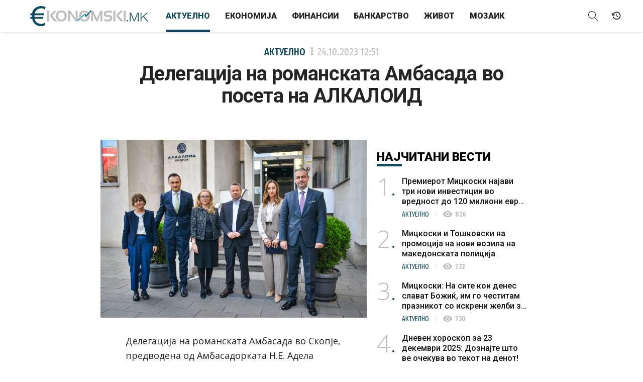

--- FILE ---
content_type: text/html; charset=UTF-8
request_url: https://ekonomski.mk/delegacija-na-romanskata-ambasada-vo-poseta-na-alkaloid/
body_size: 14991
content:
<!DOCTYPE html>
<html lang="mk-MK">
<head>

    <meta charset="UTF-8" />
    <meta name="viewport" content="width=device-width, initial-scale=1.0">
    <meta name="description" content="Економија / Бизнис / Финансии / Банкарство" />
    
<meta property="fb:pages" content="257933180977917" />
	<!-- Meta for IE support -->
    <meta http-equiv="X-UA-Compatible" content="IE=edge">
	
	<meta name='robots' content='index, follow, max-image-preview:large, max-snippet:-1, max-video-preview:-1' />

	<!-- This site is optimized with the Yoast SEO plugin v21.6 - https://yoast.com/wordpress/plugins/seo/ -->
	<title>Делегација на романската Амбасада во посета на АЛКАЛОИД - Ekonomski.mk</title>
	<link rel="canonical" href="https://ekonomski.mk/delegacija-na-romanskata-ambasada-vo-poseta-na-alkaloid/" />
	<meta property="og:locale" content="mk_MK" />
	<meta property="og:type" content="article" />
	<meta property="og:title" content="Делегација на романската Амбасада во посета на АЛКАЛОИД - Ekonomski.mk" />
	<meta property="og:description" content="Делегација на романската Амбасада во Скопје, предводена од Aмбасадорката Н.Е. Адела Моника Аксинте, оствари работна посета на АЛКАЛОИДАД Скопје. Во своето воведно обраќање од официјалниот дел на средбата, Генералниот директор и Претседател на УО, г. Живко Мукаетов, ги претстави компанијата, нејзината основна дејност, производствените капацитети и програма, постигнатите резултати од работењето, како и континуираните вложувања [&hellip;]" />
	<meta property="og:url" content="https://ekonomski.mk/delegacija-na-romanskata-ambasada-vo-poseta-na-alkaloid/" />
	<meta property="og:site_name" content="Ekonomski.mk" />
	<meta property="article:publisher" content="https://www.facebook.com/ekonomski.mk/" />
	<meta property="article:published_time" content="2023-10-24T10:51:58+00:00" />
	<meta property="og:image" content="https://ekonomski.mk/wp-content/uploads/2023/10/1157211.jpg" />
	<meta property="og:image:width" content="1920" />
	<meta property="og:image:height" content="1281" />
	<meta property="og:image:type" content="image/jpeg" />
	<meta name="author" content="ekonomist" />
	<meta name="twitter:card" content="summary_large_image" />
	<script type="application/ld+json" class="yoast-schema-graph">{"@context":"https://schema.org","@graph":[{"@type":"WebPage","@id":"https://ekonomski.mk/delegacija-na-romanskata-ambasada-vo-poseta-na-alkaloid/","url":"https://ekonomski.mk/delegacija-na-romanskata-ambasada-vo-poseta-na-alkaloid/","name":"Делегација на романската Амбасада во посета на АЛКАЛОИД - Ekonomski.mk","isPartOf":{"@id":"https://ekonomski.mk/#website"},"primaryImageOfPage":{"@id":"https://ekonomski.mk/delegacija-na-romanskata-ambasada-vo-poseta-na-alkaloid/#primaryimage"},"image":{"@id":"https://ekonomski.mk/delegacija-na-romanskata-ambasada-vo-poseta-na-alkaloid/#primaryimage"},"thumbnailUrl":"https://ekonomski.mk/wp-content/uploads/2023/10/1157211.jpg","datePublished":"2023-10-24T10:51:58+00:00","dateModified":"2023-10-24T10:51:58+00:00","author":{"@id":"https://ekonomski.mk/#/schema/person/fc8115d21e3bf5418b1fb5b1d245e15c"},"breadcrumb":{"@id":"https://ekonomski.mk/delegacija-na-romanskata-ambasada-vo-poseta-na-alkaloid/#breadcrumb"},"inLanguage":"mk-MK","potentialAction":[{"@type":"ReadAction","target":["https://ekonomski.mk/delegacija-na-romanskata-ambasada-vo-poseta-na-alkaloid/"]}]},{"@type":"ImageObject","inLanguage":"mk-MK","@id":"https://ekonomski.mk/delegacija-na-romanskata-ambasada-vo-poseta-na-alkaloid/#primaryimage","url":"https://ekonomski.mk/wp-content/uploads/2023/10/1157211.jpg","contentUrl":"https://ekonomski.mk/wp-content/uploads/2023/10/1157211.jpg","width":1920,"height":1281},{"@type":"BreadcrumbList","@id":"https://ekonomski.mk/delegacija-na-romanskata-ambasada-vo-poseta-na-alkaloid/#breadcrumb","itemListElement":[{"@type":"ListItem","position":1,"name":"Home","item":"https://ekonomski.mk/"},{"@type":"ListItem","position":2,"name":"Делегација на романската Амбасада во посета на АЛКАЛОИД"}]},{"@type":"WebSite","@id":"https://ekonomski.mk/#website","url":"https://ekonomski.mk/","name":"Ekonomski.mk","description":"Економија / Бизнис / Финансии / Банкарство","potentialAction":[{"@type":"SearchAction","target":{"@type":"EntryPoint","urlTemplate":"https://ekonomski.mk/?s={search_term_string}"},"query-input":"required name=search_term_string"}],"inLanguage":"mk-MK"},{"@type":"Person","@id":"https://ekonomski.mk/#/schema/person/fc8115d21e3bf5418b1fb5b1d245e15c","name":"ekonomist","image":{"@type":"ImageObject","inLanguage":"mk-MK","@id":"https://ekonomski.mk/#/schema/person/image/","url":"https://secure.gravatar.com/avatar/3e76c1b04306627cf690f5061a800d41?s=96&d=mm&r=g","contentUrl":"https://secure.gravatar.com/avatar/3e76c1b04306627cf690f5061a800d41?s=96&d=mm&r=g","caption":"ekonomist"},"url":"https://ekonomski.mk/author/ekonomist/"}]}</script>
	<!-- / Yoast SEO plugin. -->


<link rel='dns-prefetch' href='//fonts.googleapis.com' />
<link rel="alternate" type="application/rss+xml" title="Ekonomski.mk &raquo; Фид" href="https://ekonomski.mk/feed/" />
<link rel="alternate" type="application/rss+xml" title="Ekonomski.mk &raquo; фидови за коментари" href="https://ekonomski.mk/comments/feed/" />
<link rel="alternate" type="application/rss+xml" title="Ekonomski.mk &raquo; Делегација на романската Амбасада во посета на АЛКАЛОИД фидови за коментари" href="https://ekonomski.mk/delegacija-na-romanskata-ambasada-vo-poseta-na-alkaloid/feed/" />
<meta property="fb:app_id" content="481527671900662"/><meta property="fb:admins" content="602349694"/><meta property="og:title" content="Делегација на романската Амбасада во посета на АЛКАЛОИД"/><meta property="og:type" content="article"/><meta property="og:url" content="https://ekonomski.mk/delegacija-na-romanskata-ambasada-vo-poseta-na-alkaloid/"/><meta property="og:site_name" content="Lider.mk"/><meta property="og:description" content="Делегација на романската Амбасада во посета на АЛКАЛОИД"/><meta property="og:image" content="https://ekonomski.mk/wp-content/uploads/2023/10/1157211-640x427.jpg"/>
	<script type="text/javascript">
/* <![CDATA[ */
window._wpemojiSettings = {"baseUrl":"https:\/\/s.w.org\/images\/core\/emoji\/14.0.0\/72x72\/","ext":".png","svgUrl":"https:\/\/s.w.org\/images\/core\/emoji\/14.0.0\/svg\/","svgExt":".svg","source":{"concatemoji":"https:\/\/ekonomski.mk\/wp-includes\/js\/wp-emoji-release.min.js?ver=6.4.7"}};
/*! This file is auto-generated */
!function(i,n){var o,s,e;function c(e){try{var t={supportTests:e,timestamp:(new Date).valueOf()};sessionStorage.setItem(o,JSON.stringify(t))}catch(e){}}function p(e,t,n){e.clearRect(0,0,e.canvas.width,e.canvas.height),e.fillText(t,0,0);var t=new Uint32Array(e.getImageData(0,0,e.canvas.width,e.canvas.height).data),r=(e.clearRect(0,0,e.canvas.width,e.canvas.height),e.fillText(n,0,0),new Uint32Array(e.getImageData(0,0,e.canvas.width,e.canvas.height).data));return t.every(function(e,t){return e===r[t]})}function u(e,t,n){switch(t){case"flag":return n(e,"\ud83c\udff3\ufe0f\u200d\u26a7\ufe0f","\ud83c\udff3\ufe0f\u200b\u26a7\ufe0f")?!1:!n(e,"\ud83c\uddfa\ud83c\uddf3","\ud83c\uddfa\u200b\ud83c\uddf3")&&!n(e,"\ud83c\udff4\udb40\udc67\udb40\udc62\udb40\udc65\udb40\udc6e\udb40\udc67\udb40\udc7f","\ud83c\udff4\u200b\udb40\udc67\u200b\udb40\udc62\u200b\udb40\udc65\u200b\udb40\udc6e\u200b\udb40\udc67\u200b\udb40\udc7f");case"emoji":return!n(e,"\ud83e\udef1\ud83c\udffb\u200d\ud83e\udef2\ud83c\udfff","\ud83e\udef1\ud83c\udffb\u200b\ud83e\udef2\ud83c\udfff")}return!1}function f(e,t,n){var r="undefined"!=typeof WorkerGlobalScope&&self instanceof WorkerGlobalScope?new OffscreenCanvas(300,150):i.createElement("canvas"),a=r.getContext("2d",{willReadFrequently:!0}),o=(a.textBaseline="top",a.font="600 32px Arial",{});return e.forEach(function(e){o[e]=t(a,e,n)}),o}function t(e){var t=i.createElement("script");t.src=e,t.defer=!0,i.head.appendChild(t)}"undefined"!=typeof Promise&&(o="wpEmojiSettingsSupports",s=["flag","emoji"],n.supports={everything:!0,everythingExceptFlag:!0},e=new Promise(function(e){i.addEventListener("DOMContentLoaded",e,{once:!0})}),new Promise(function(t){var n=function(){try{var e=JSON.parse(sessionStorage.getItem(o));if("object"==typeof e&&"number"==typeof e.timestamp&&(new Date).valueOf()<e.timestamp+604800&&"object"==typeof e.supportTests)return e.supportTests}catch(e){}return null}();if(!n){if("undefined"!=typeof Worker&&"undefined"!=typeof OffscreenCanvas&&"undefined"!=typeof URL&&URL.createObjectURL&&"undefined"!=typeof Blob)try{var e="postMessage("+f.toString()+"("+[JSON.stringify(s),u.toString(),p.toString()].join(",")+"));",r=new Blob([e],{type:"text/javascript"}),a=new Worker(URL.createObjectURL(r),{name:"wpTestEmojiSupports"});return void(a.onmessage=function(e){c(n=e.data),a.terminate(),t(n)})}catch(e){}c(n=f(s,u,p))}t(n)}).then(function(e){for(var t in e)n.supports[t]=e[t],n.supports.everything=n.supports.everything&&n.supports[t],"flag"!==t&&(n.supports.everythingExceptFlag=n.supports.everythingExceptFlag&&n.supports[t]);n.supports.everythingExceptFlag=n.supports.everythingExceptFlag&&!n.supports.flag,n.DOMReady=!1,n.readyCallback=function(){n.DOMReady=!0}}).then(function(){return e}).then(function(){var e;n.supports.everything||(n.readyCallback(),(e=n.source||{}).concatemoji?t(e.concatemoji):e.wpemoji&&e.twemoji&&(t(e.twemoji),t(e.wpemoji)))}))}((window,document),window._wpemojiSettings);
/* ]]> */
</script>
<style id='wp-emoji-styles-inline-css' type='text/css'>

	img.wp-smiley, img.emoji {
		display: inline !important;
		border: none !important;
		box-shadow: none !important;
		height: 1em !important;
		width: 1em !important;
		margin: 0 0.07em !important;
		vertical-align: -0.1em !important;
		background: none !important;
		padding: 0 !important;
	}
</style>
<link rel='stylesheet' id='wp-block-library-css' href='https://ekonomski.mk/wp-includes/css/dist/block-library/style.min.css?ver=6.4.7' type='text/css' media='all' />
<style id='classic-theme-styles-inline-css' type='text/css'>
/*! This file is auto-generated */
.wp-block-button__link{color:#fff;background-color:#32373c;border-radius:9999px;box-shadow:none;text-decoration:none;padding:calc(.667em + 2px) calc(1.333em + 2px);font-size:1.125em}.wp-block-file__button{background:#32373c;color:#fff;text-decoration:none}
</style>
<style id='global-styles-inline-css' type='text/css'>
body{--wp--preset--color--black: #000000;--wp--preset--color--cyan-bluish-gray: #abb8c3;--wp--preset--color--white: #ffffff;--wp--preset--color--pale-pink: #f78da7;--wp--preset--color--vivid-red: #cf2e2e;--wp--preset--color--luminous-vivid-orange: #ff6900;--wp--preset--color--luminous-vivid-amber: #fcb900;--wp--preset--color--light-green-cyan: #7bdcb5;--wp--preset--color--vivid-green-cyan: #00d084;--wp--preset--color--pale-cyan-blue: #8ed1fc;--wp--preset--color--vivid-cyan-blue: #0693e3;--wp--preset--color--vivid-purple: #9b51e0;--wp--preset--gradient--vivid-cyan-blue-to-vivid-purple: linear-gradient(135deg,rgba(6,147,227,1) 0%,rgb(155,81,224) 100%);--wp--preset--gradient--light-green-cyan-to-vivid-green-cyan: linear-gradient(135deg,rgb(122,220,180) 0%,rgb(0,208,130) 100%);--wp--preset--gradient--luminous-vivid-amber-to-luminous-vivid-orange: linear-gradient(135deg,rgba(252,185,0,1) 0%,rgba(255,105,0,1) 100%);--wp--preset--gradient--luminous-vivid-orange-to-vivid-red: linear-gradient(135deg,rgba(255,105,0,1) 0%,rgb(207,46,46) 100%);--wp--preset--gradient--very-light-gray-to-cyan-bluish-gray: linear-gradient(135deg,rgb(238,238,238) 0%,rgb(169,184,195) 100%);--wp--preset--gradient--cool-to-warm-spectrum: linear-gradient(135deg,rgb(74,234,220) 0%,rgb(151,120,209) 20%,rgb(207,42,186) 40%,rgb(238,44,130) 60%,rgb(251,105,98) 80%,rgb(254,248,76) 100%);--wp--preset--gradient--blush-light-purple: linear-gradient(135deg,rgb(255,206,236) 0%,rgb(152,150,240) 100%);--wp--preset--gradient--blush-bordeaux: linear-gradient(135deg,rgb(254,205,165) 0%,rgb(254,45,45) 50%,rgb(107,0,62) 100%);--wp--preset--gradient--luminous-dusk: linear-gradient(135deg,rgb(255,203,112) 0%,rgb(199,81,192) 50%,rgb(65,88,208) 100%);--wp--preset--gradient--pale-ocean: linear-gradient(135deg,rgb(255,245,203) 0%,rgb(182,227,212) 50%,rgb(51,167,181) 100%);--wp--preset--gradient--electric-grass: linear-gradient(135deg,rgb(202,248,128) 0%,rgb(113,206,126) 100%);--wp--preset--gradient--midnight: linear-gradient(135deg,rgb(2,3,129) 0%,rgb(40,116,252) 100%);--wp--preset--font-size--small: 13px;--wp--preset--font-size--medium: 20px;--wp--preset--font-size--large: 36px;--wp--preset--font-size--x-large: 42px;--wp--preset--spacing--20: 0.44rem;--wp--preset--spacing--30: 0.67rem;--wp--preset--spacing--40: 1rem;--wp--preset--spacing--50: 1.5rem;--wp--preset--spacing--60: 2.25rem;--wp--preset--spacing--70: 3.38rem;--wp--preset--spacing--80: 5.06rem;--wp--preset--shadow--natural: 6px 6px 9px rgba(0, 0, 0, 0.2);--wp--preset--shadow--deep: 12px 12px 50px rgba(0, 0, 0, 0.4);--wp--preset--shadow--sharp: 6px 6px 0px rgba(0, 0, 0, 0.2);--wp--preset--shadow--outlined: 6px 6px 0px -3px rgba(255, 255, 255, 1), 6px 6px rgba(0, 0, 0, 1);--wp--preset--shadow--crisp: 6px 6px 0px rgba(0, 0, 0, 1);}:where(.is-layout-flex){gap: 0.5em;}:where(.is-layout-grid){gap: 0.5em;}body .is-layout-flow > .alignleft{float: left;margin-inline-start: 0;margin-inline-end: 2em;}body .is-layout-flow > .alignright{float: right;margin-inline-start: 2em;margin-inline-end: 0;}body .is-layout-flow > .aligncenter{margin-left: auto !important;margin-right: auto !important;}body .is-layout-constrained > .alignleft{float: left;margin-inline-start: 0;margin-inline-end: 2em;}body .is-layout-constrained > .alignright{float: right;margin-inline-start: 2em;margin-inline-end: 0;}body .is-layout-constrained > .aligncenter{margin-left: auto !important;margin-right: auto !important;}body .is-layout-constrained > :where(:not(.alignleft):not(.alignright):not(.alignfull)){max-width: var(--wp--style--global--content-size);margin-left: auto !important;margin-right: auto !important;}body .is-layout-constrained > .alignwide{max-width: var(--wp--style--global--wide-size);}body .is-layout-flex{display: flex;}body .is-layout-flex{flex-wrap: wrap;align-items: center;}body .is-layout-flex > *{margin: 0;}body .is-layout-grid{display: grid;}body .is-layout-grid > *{margin: 0;}:where(.wp-block-columns.is-layout-flex){gap: 2em;}:where(.wp-block-columns.is-layout-grid){gap: 2em;}:where(.wp-block-post-template.is-layout-flex){gap: 1.25em;}:where(.wp-block-post-template.is-layout-grid){gap: 1.25em;}.has-black-color{color: var(--wp--preset--color--black) !important;}.has-cyan-bluish-gray-color{color: var(--wp--preset--color--cyan-bluish-gray) !important;}.has-white-color{color: var(--wp--preset--color--white) !important;}.has-pale-pink-color{color: var(--wp--preset--color--pale-pink) !important;}.has-vivid-red-color{color: var(--wp--preset--color--vivid-red) !important;}.has-luminous-vivid-orange-color{color: var(--wp--preset--color--luminous-vivid-orange) !important;}.has-luminous-vivid-amber-color{color: var(--wp--preset--color--luminous-vivid-amber) !important;}.has-light-green-cyan-color{color: var(--wp--preset--color--light-green-cyan) !important;}.has-vivid-green-cyan-color{color: var(--wp--preset--color--vivid-green-cyan) !important;}.has-pale-cyan-blue-color{color: var(--wp--preset--color--pale-cyan-blue) !important;}.has-vivid-cyan-blue-color{color: var(--wp--preset--color--vivid-cyan-blue) !important;}.has-vivid-purple-color{color: var(--wp--preset--color--vivid-purple) !important;}.has-black-background-color{background-color: var(--wp--preset--color--black) !important;}.has-cyan-bluish-gray-background-color{background-color: var(--wp--preset--color--cyan-bluish-gray) !important;}.has-white-background-color{background-color: var(--wp--preset--color--white) !important;}.has-pale-pink-background-color{background-color: var(--wp--preset--color--pale-pink) !important;}.has-vivid-red-background-color{background-color: var(--wp--preset--color--vivid-red) !important;}.has-luminous-vivid-orange-background-color{background-color: var(--wp--preset--color--luminous-vivid-orange) !important;}.has-luminous-vivid-amber-background-color{background-color: var(--wp--preset--color--luminous-vivid-amber) !important;}.has-light-green-cyan-background-color{background-color: var(--wp--preset--color--light-green-cyan) !important;}.has-vivid-green-cyan-background-color{background-color: var(--wp--preset--color--vivid-green-cyan) !important;}.has-pale-cyan-blue-background-color{background-color: var(--wp--preset--color--pale-cyan-blue) !important;}.has-vivid-cyan-blue-background-color{background-color: var(--wp--preset--color--vivid-cyan-blue) !important;}.has-vivid-purple-background-color{background-color: var(--wp--preset--color--vivid-purple) !important;}.has-black-border-color{border-color: var(--wp--preset--color--black) !important;}.has-cyan-bluish-gray-border-color{border-color: var(--wp--preset--color--cyan-bluish-gray) !important;}.has-white-border-color{border-color: var(--wp--preset--color--white) !important;}.has-pale-pink-border-color{border-color: var(--wp--preset--color--pale-pink) !important;}.has-vivid-red-border-color{border-color: var(--wp--preset--color--vivid-red) !important;}.has-luminous-vivid-orange-border-color{border-color: var(--wp--preset--color--luminous-vivid-orange) !important;}.has-luminous-vivid-amber-border-color{border-color: var(--wp--preset--color--luminous-vivid-amber) !important;}.has-light-green-cyan-border-color{border-color: var(--wp--preset--color--light-green-cyan) !important;}.has-vivid-green-cyan-border-color{border-color: var(--wp--preset--color--vivid-green-cyan) !important;}.has-pale-cyan-blue-border-color{border-color: var(--wp--preset--color--pale-cyan-blue) !important;}.has-vivid-cyan-blue-border-color{border-color: var(--wp--preset--color--vivid-cyan-blue) !important;}.has-vivid-purple-border-color{border-color: var(--wp--preset--color--vivid-purple) !important;}.has-vivid-cyan-blue-to-vivid-purple-gradient-background{background: var(--wp--preset--gradient--vivid-cyan-blue-to-vivid-purple) !important;}.has-light-green-cyan-to-vivid-green-cyan-gradient-background{background: var(--wp--preset--gradient--light-green-cyan-to-vivid-green-cyan) !important;}.has-luminous-vivid-amber-to-luminous-vivid-orange-gradient-background{background: var(--wp--preset--gradient--luminous-vivid-amber-to-luminous-vivid-orange) !important;}.has-luminous-vivid-orange-to-vivid-red-gradient-background{background: var(--wp--preset--gradient--luminous-vivid-orange-to-vivid-red) !important;}.has-very-light-gray-to-cyan-bluish-gray-gradient-background{background: var(--wp--preset--gradient--very-light-gray-to-cyan-bluish-gray) !important;}.has-cool-to-warm-spectrum-gradient-background{background: var(--wp--preset--gradient--cool-to-warm-spectrum) !important;}.has-blush-light-purple-gradient-background{background: var(--wp--preset--gradient--blush-light-purple) !important;}.has-blush-bordeaux-gradient-background{background: var(--wp--preset--gradient--blush-bordeaux) !important;}.has-luminous-dusk-gradient-background{background: var(--wp--preset--gradient--luminous-dusk) !important;}.has-pale-ocean-gradient-background{background: var(--wp--preset--gradient--pale-ocean) !important;}.has-electric-grass-gradient-background{background: var(--wp--preset--gradient--electric-grass) !important;}.has-midnight-gradient-background{background: var(--wp--preset--gradient--midnight) !important;}.has-small-font-size{font-size: var(--wp--preset--font-size--small) !important;}.has-medium-font-size{font-size: var(--wp--preset--font-size--medium) !important;}.has-large-font-size{font-size: var(--wp--preset--font-size--large) !important;}.has-x-large-font-size{font-size: var(--wp--preset--font-size--x-large) !important;}
.wp-block-navigation a:where(:not(.wp-element-button)){color: inherit;}
:where(.wp-block-post-template.is-layout-flex){gap: 1.25em;}:where(.wp-block-post-template.is-layout-grid){gap: 1.25em;}
:where(.wp-block-columns.is-layout-flex){gap: 2em;}:where(.wp-block-columns.is-layout-grid){gap: 2em;}
.wp-block-pullquote{font-size: 1.5em;line-height: 1.6;}
</style>
<link rel='stylesheet' id='wlow-bootstrap-css-css' href='https://ekonomski.mk/wp-content/themes/ekonomski/css/bootstrap.min.css?ver=6.4.7' type='text/css' media='all' />
<link rel='stylesheet' id='wlow-fontawesome-css' href='https://ekonomski.mk/wp-content/themes/ekonomski/css/font-awesome.css?ver=6.4.7' type='text/css' media='all' />
<link rel='stylesheet' id='wlow-magnificpopup-css-css' href='https://ekonomski.mk/wp-content/themes/ekonomski/css/magnific-popup.css?ver=6.4.7' type='text/css' media='all' />
<link rel='stylesheet' id='wlow-eleganticons-css' href='https://ekonomski.mk/wp-content/themes/ekonomski/css/elegant-icons.min.css?ver=6.4.7' type='text/css' media='all' />
<link rel='stylesheet' id='b1info-css' href='https://ekonomski.mk/wp-content/themes/ekonomski/css/b1info.css?ver=6.4.7' type='text/css' media='all' />
<link rel='stylesheet' id='slider-css' href='https://ekonomski.mk/wp-content/themes/ekonomski/css/slider.css?ver=6.4.7' type='text/css' media='all' />
<link rel='stylesheet' id='wlow-montserrat-css' href='//fonts.googleapis.com/css?family=Fira+Sans+Extra+Condensed%3A300%2C400%2C500%2C600%2C700%7COpen+Sans%3A300%2C300i%2C400%2C400i%2C600%2C600i%2C700%2C700i%7CRoboto%3A300%2C400%2C500%2C700%2C900%7CMaterial+Icons&#038;subset=cyrillic&#038;ver=6.4.7' type='text/css' media='all' />
<link rel='stylesheet' id='wlow-css' href='https://ekonomski.mk/wp-content/themes/ekonomski/style.css?ver=6.4.7' type='text/css' media='all' />
<script type="text/javascript" src="https://ekonomski.mk/wp-includes/js/jquery/jquery.min.js?ver=3.7.1" id="jquery-core-js"></script>
<script type="text/javascript" src="https://ekonomski.mk/wp-includes/js/jquery/jquery-migrate.min.js?ver=3.4.1" id="jquery-migrate-js"></script>
<!--[if lt IE 9]>
<script type="text/javascript" src="https://ekonomski.mk/wp-content/themes/ekonomski/html5/html5shiv.js?ver=6.4.7" id="html5shiv-js"></script>
<![endif]-->
<!--[if lt IE 9]>
<script type="text/javascript" src="https://ekonomski.mk/wp-content/themes/ekonomski/html5/respond.min.js?ver=6.4.7" id="respond-js"></script>
<![endif]-->
<link rel="https://api.w.org/" href="https://ekonomski.mk/wp-json/" /><link rel="alternate" type="application/json" href="https://ekonomski.mk/wp-json/wp/v2/posts/59698" /><link rel="EditURI" type="application/rsd+xml" title="RSD" href="https://ekonomski.mk/xmlrpc.php?rsd" />
<meta name="generator" content="WordPress 6.4.7" />
<link rel='shortlink' href='https://ekonomski.mk/?p=59698' />
<link rel="alternate" type="application/json+oembed" href="https://ekonomski.mk/wp-json/oembed/1.0/embed?url=https%3A%2F%2Fekonomski.mk%2Fdelegacija-na-romanskata-ambasada-vo-poseta-na-alkaloid%2F" />
<link rel="alternate" type="text/xml+oembed" href="https://ekonomski.mk/wp-json/oembed/1.0/embed?url=https%3A%2F%2Fekonomski.mk%2Fdelegacija-na-romanskata-ambasada-vo-poseta-na-alkaloid%2F&#038;format=xml" />
			<meta property="fb:pages" content="257933180977917" />
							<meta property="ia:markup_url" content="https://ekonomski.mk/delegacija-na-romanskata-ambasada-vo-poseta-na-alkaloid/?ia_markup=1" />
				    
<!-- Generated by Revive Adserver v5.0.5 -->
<script type='text/javascript' src='https://ireklama.mk/ad/www/delivery/spcjs.php?id=4&amp;blockcampaign=1'></script>

<!-- Mobi Promo -->
<script src="https://mobi-promo.com/robot.js"></script>

<!-- Global site tag (gtag.js) - Google Analytics -->
<script async src="https://www.googletagmanager.com/gtag/js?id=UA-35112939-1"></script>
<script>
  window.dataLayer = window.dataLayer || [];
  function gtag(){dataLayer.push(arguments);}
  gtag('js', new Date());

  gtag('config', 'UA-35112939-1');
</script>

</head>


<body class="post-template-default single single-post postid-59698 single-format-standard category-aktuelno" data-spy="scroll" data-target="#mainmenu">

<div id="fb-root"></div>
<script>(function(d, s, id) {
  var js, fjs = d.getElementsByTagName(s)[0];
  if (d.getElementById(id)) return;
  js = d.createElement(s); js.id = id;
  js.src = "//connect.facebook.net/mk_MK/sdk.js#xfbml=1&version=v2.10";
  fjs.parentNode.insertBefore(js, fjs);
}(document, 'script', 'facebook-jssdk'));</script>

<!-- container for slide effect -->
<div class="side-collapse-container">
  <!-- content for slide effect -->
  <div class="side-collapse-content animate">

    
  		<div class="spacer"></div>

  	
	
	<!--<div class="container">

		<div class="row">-->

	    
    <header class="navbar navbar-fixed-top animate">
    	
        <!--<div class="scroll-line"></div>-->
            
            <!-- Brand and toggle get grouped for better mobile display -->
			<div class="navbar-header">
  				<button type="button" class="navbar-toggle collapsed" data-toggle="collapse-side" data-target=".side-collapse" data-target-2=".side-collapse-container">
  					<span class="icon-bar animate"></span>
  					<span class="icon-bar animate"></span>
  					<span class="icon-bar animate"></span>
  				</button>
  				<a class="navbar-brand animate" href="https://ekonomski.mk">
                	                </a>
  			</div>
            
			<!-- Collect the nav links, forms, and other content for toggling -->
			<div class="primary side-collapse in animate">
                
                <nav id="mainmenu" role="navigation" class="navbar-collapse">
                        <ul id="menu-meni" class="nav navbar-nav"><li id="menu-item-10" class="menu-item menu-item-type-taxonomy menu-item-object-category current-post-ancestor current-menu-parent current-post-parent menu-item-10"><a title="Актуелно" href="https://ekonomski.mk/kategorija/aktuelno/">Актуелно</a></li>
<li id="menu-item-6" class="menu-item menu-item-type-taxonomy menu-item-object-category menu-item-6"><a title="Економија" href="https://ekonomski.mk/kategorija/ekonomija/">Економија</a></li>
<li id="menu-item-9" class="menu-item menu-item-type-taxonomy menu-item-object-category menu-item-9"><a title="Финансии" href="https://ekonomski.mk/kategorija/finansii/">Финансии</a></li>
<li id="menu-item-5" class="menu-item menu-item-type-taxonomy menu-item-object-category menu-item-5"><a title="Банкарство" href="https://ekonomski.mk/kategorija/bankarstvo/">Банкарство</a></li>
<li id="menu-item-7" class="menu-item menu-item-type-taxonomy menu-item-object-category menu-item-7"><a title="Живот" href="https://ekonomski.mk/kategorija/zivot/">Живот</a></li>
<li id="menu-item-8" class="menu-item menu-item-type-taxonomy menu-item-object-category menu-item-8"><a title="Мозаик" href="https://ekonomski.mk/kategorija/mozaik/">Мозаик</a></li>
</ul>                </nav><!--/.nav-collapse -->
                
			</div><!-- /.side-collapse -->
            
            <div class="secondary">
                <a class="header-search collapsed" data-toggle="collapse" href="#search-area" aria-expanded="false" aria-controls="search-area">
                    <i class="icon-magnifier"></i>
                </a>
                
                <a class="header-calendar" href="#" title="Vremeplov">
                    <i class="icon-history"></i>
                </a>
            </div>
        
        <div class="collapse" id="search-area">
			<form action="https://ekonomski.mk/" method="get" role="search">
				<input type="search" name="s" id="search" placeholder="Внесете поим…" value="">
				<button type="submit" class="btn btn-default" title="Пребарај">Барај</button>
			</form>
		</div>
        
    </header>

	<main id="main" class="main-content" role="main">
        
		            
            <article id="post-59698" class="single-article post-59698 post type-post status-publish format-standard has-post-thumbnail hentry category-aktuelno">
        
                <div class="container">
                	<div class="row">
                    	<div class="col-md-12">
                        	
                            <header class="article-header text-center">
                            	
                                                                
                                <div class="article-header-breadcrumbs">
                                    <a href="https://ekonomski.mk/kategorija/aktuelno/" rel="category tag">Актуелно</a>                                    <span class="meta-date">
										24.10.2023 <strong>12:51</strong>
                                    </span>
                                </div><!-- .article-header-breadcrumbs -->
                                
                                <div class="article-header-wrap">
                                	
                                    <h1 class="article-title">
										Делегација на романската Амбасада во посета на АЛКАЛОИД                                    </h1><!-- .article-title -->
                                    
                                    <div class="article-lead">
										                                    </div><!-- .article-lead -->
                                    
                                    <div class="share-bar">
                                    	<div class="fb-like" data-href="https://ekonomski.mk/delegacija-na-romanskata-ambasada-vo-poseta-na-alkaloid/" data-layout="button_count" data-action="like" data-size="large" data-show-faces="false" data-share="true"></div>
                                        <div class="fb-save" data-uri="https://ekonomski.mk/delegacija-na-romanskata-ambasada-vo-poseta-na-alkaloid/" data-size="large"></div>
                                    </div><!-- .share-bar -->
                                    
                                    <div class="leaderboard">
                                        <div class="container">
                                            <div class="ad ad-billboard">
                                                <script type='text/javascript'><!--// <![CDATA[
													/* [id35] Leaderboard 1 */
													OA_show(35);
												// ]]> --></script><noscript><a target='_blank' href='https://ireklama.mk/ad/www/delivery/ck.php?n=6da0fc5'><img border='0' alt='' src='https://ireklama.mk/ad/www/delivery/avw.php?zoneid=35&amp;n=6da0fc5' /></a></noscript>
                                            </div><!-- .ad -->
                                        </div><!-- .container -->
                                    </div><!-- .article-banner-top -->
                                    
                                </div><!-- .article-header-wrap -->
                                
                            </header><!-- .article-header -->
                            
                        </div><!-- .col-md-12 -->
                    </div><!-- .row -->
                </div><!-- .container -->
                
                <div class="container">
                    <div class="row">
        
                        <div class="column-content">
                            <div class="column-content-inner">
                                <div class="col-md-12">
        
                                    <div class="article-image row">
                                        <div class="col-md-12 col-lg-11 col-lg-offset-1">
                                            <figure class="article-figure">
                                                <img width="960" height="641" src="https://ekonomski.mk/wp-content/uploads/2023/10/1157211-960x641.jpg" class="img-res wp-post-image" alt="Делегација на романската Амбасада во посета на АЛКАЛОИД" decoding="async" fetchpriority="high" srcset="https://ekonomski.mk/wp-content/uploads/2023/10/1157211-960x641.jpg 960w, https://ekonomski.mk/wp-content/uploads/2023/10/1157211-480x320.jpg 480w, https://ekonomski.mk/wp-content/uploads/2023/10/1157211-768x512.jpg 768w, https://ekonomski.mk/wp-content/uploads/2023/10/1157211-640x426.jpg 640w, https://ekonomski.mk/wp-content/uploads/2023/10/1157211-300x200.jpg 300w, https://ekonomski.mk/wp-content/uploads/2023/10/1157211.jpg 1920w" sizes="(max-width: 960px) 100vw, 960px" />                                            </figure>
                                                                                    </div><!-- .col-md-12 -->
                                    </div>
                                    <!-- .article-image -->
                                    
                                    <div class="in-article-banner">
                                        <div class="ad">
                                            <script type='text/javascript'><!--// <![CDATA[
												/* [id41] In Article */
												OA_show(41);
											// ]]> --></script><noscript><a target='_blank' href='https://ireklama.mk/ad/www/delivery/ck.php?n=d84e507'><img border='0' alt='' src='https://ireklama.mk/ad/www/delivery/avw.php?zoneid=41&amp;n=d84e507' /></a></noscript>
                                        </div><!-- .ad -->
                                    </div><!-- .in-article-banner -->
        
                                    <div class="article-content row">
        
                                        <div class="col-md-12 col-lg-9 col-lg-offset-2">
        
                                                                                        
                                            <div class="article-text">
                                                <p>Делегација на романската Амбасада во Скопје, предводена од Aмбасадорката Н.Е. Адела Моника Аксинте, оствари работна посета на АЛКАЛОИДАД Скопје.</p>
<p>Во своето воведно обраќање од официјалниот дел на средбата, Генералниот директор и Претседател на УО, г. Живко Мукаетов, ги претстави компанијата, нејзината основна дејност, производствените капацитети и програма, постигнатите резултати од работењето, како и континуираните вложувања низ годините, осврнувајќи се и на големиот број проекти во делот на општествената одговорност.</p>
<p>Истакнувајќи ја главната стратешка определбана компанијата – глобализација на брендот АЛКАЛОИД – во рамките на средбата посебно беше нагласена важноста на извозните пласмани и на стабилната пазарна позиција. </p>
<p>Ставајќи акцент врз извозот во Европската Унија, каде што компанијата пласира 21 отсто од своето производство, Мукаетов ја истакна стратешката важност на романскиот пазар како еден од најбрзорастечките пазари на АЛКАЛОИД, каде што, по неколкугодишно присуство, во 2022 година компанијата регистрираше сопствено друштво во Букурешт.</p>
<p>Во делот на остварените резултати на пазарот во Романија, консолидираните продажби од над 8,5 милиони евра, реализирани во првите три квартали од 2023 година, бележат раст од 63 отсто во споредба со истиот период лани. Компанијата е присутна со палетата на фармацевтски производи и на производи за хемодијализа. </p>
<p>Водечки производ на АЛКАЛОИД на романскиот пазар е цефалоспоринскиот антибиотик „Панцеф“ (Цефиксим), кој во Романија има трговско име Xifia и кој емеѓу петте најпродавани водечки антибиотски брендови на тамошниот пазар. АЛКАЛОИД има долгогодишна и успешна стратешка соработка со романски компании, меѓу кои Terapia S.A. (дел од индиската SunPharma), како и MagnaPharm.</p>
<p>Членовите на делегацијата, предводени од амбасадорката Аксинте, при обиколката на производствените капацитети од сегментот фармација, имаа можност непосредно да се запознаат со високотонивонаподготвеност и настручностначовечкиоткадар кој управува со процесите, како и со најсовремената опрема и со модерните услови за работа на Институтот за истражување и развој на АЛКАЛОИД. </p>
                                            </div>
                                            <!-- .article-text -->
                                            
                                            <div class="article-tags">
                                                <ul class="tag-list">
                                                	                                                </ul>
                                            </div><!-- .article-tags -->
                                            
                                            <div class="article-footer-banner">
                                                <div class="ad">
                                                    <script type='text/javascript'><!--// <![CDATA[
														/* [id42] Netboard */
														OA_show(42);
													// ]]> --></script><noscript><a target='_blank' href='https://ireklama.mk/ad/www/delivery/ck.php?n=243b2ab'><img border='0' alt='' src='https://ireklama.mk/ad/www/delivery/avw.php?zoneid=42&amp;n=243b2ab' /></a></noscript>
                                                </div><!-- .ad -->
                                            </div><!-- .article-footer-banner -->
                                            
                                        </div>
                                        <!-- .col-md-12 -->
        
                                    </div>
                                    <!-- .article-content -->
        
                                </div>
                                <!-- .col-md-12 -->
                            </div>
                            <!-- .column-content-inner -->
                        </div>
                        <!-- .column-content -->
        
                        <div class="column-sidebar">
                            <div class="col-xs-12">
                                <aside id="sidebar" class="article-sidebar" role="complementary">
	
	<div class="ad ad_300x600 sidebar-ad">
    	<script type='text/javascript'><!--// <![CDATA[
			/* [id215] Half page banner */
			OA_show(215);
		// ]]> --></script><noscript><a target='_blank' href='https://ireklama.mk/ad/www/delivery/ck.php?n=e5324d9'><img border='0' alt='' src='https://ireklama.mk/ad/www/delivery/avw.php?zoneid=215&amp;n=e5324d9' /></a></noscript>
    </div>

	<div class="ad ad_300x250 sidebar-ad">
    	<script type='text/javascript'><!--// <![CDATA[
			/* [id37] Sidebar 1 */
			OA_show(37);
		// ]]> --></script><noscript><a target='_blank' href='https://ireklama.mk/ad/www/delivery/ck.php?n=39527b9'><img border='0' alt='' src='https://ireklama.mk/ad/www/delivery/avw.php?zoneid=37&amp;n=39527b9' /></a></noscript>
    </div>
    
    <div class="ad ad_300x250 sidebar-ad">
    	<script type='text/javascript'><!--// <![CDATA[
			/* [id38] Sidebar 2 */
			OA_show(38);
		// ]]> --></script><noscript><a target='_blank' href='https://ireklama.mk/ad/www/delivery/ck.php?n=9437721'><img border='0' alt='' src='https://ireklama.mk/ad/www/delivery/avw.php?zoneid=38&amp;n=9437721' /></a></noscript>
    </div>
    
        
    <section id="popular-posts">
        
        <header class="section-header popular-posts-header">
			<h2 class="section-title">
				<span>Најчитани</span> вести
			</h2>
		</header>
        
		<div class="articles">
		
			            
                        
                        
                            
                    <article id="post-82957" class="article article-1 post-82957 post type-post status-publish format-standard has-post-thumbnail hentry category-aktuelno tag-novi-investitsii tag-top tag-mickoski">
                        <a class="article-link" href="https://ekonomski.mk/premierot-mitskoski-najavi-tri-novi-investitsii-vo-vrednost-do-120-milioni-evra-i-nad-1-500-novi-rabotni-mesta/">
                            <div class="article-number">1</div>
                            <header class="content-block">
                                <h3 class="article-title">
                                    <span class="article-title-highlight">Премиерот Мицкоски најави три нови инвестиции во вредност до 120 милиони евра и над 1.500 нови работни места</span>
                                </h3>
                                <div class="article-meta">
                                    <span class="cat-title">
                                        Актуелно                                     </span>
                                    <span class="article-views">
                                    	<i class="icon material-icons">visibility</i> <strong>826</strong> <small>прикажувања</small>                                    </span>
                                </div><!-- .article-meta -->
                            </header><!-- .content-block -->
                        </a>
                    </article><!-- .article -->
            
                            
                    <article id="post-82960" class="article article-2 post-82960 post type-post status-publish format-standard has-post-thumbnail hentry category-aktuelno tag-top tag-mickoski tag-toshkovski tag-novi-vozila tag-makedonska-politsija">
                        <a class="article-link" href="https://ekonomski.mk/mitskoski-i-toshkovski-na-promotsija-na-novi-vozila-na-makedonskata-politsija/">
                            <div class="article-number">2</div>
                            <header class="content-block">
                                <h3 class="article-title">
                                    <span class="article-title-highlight">Мицкоски и Тошковски на промоција на нови возила на македонската полиција</span>
                                </h3>
                                <div class="article-meta">
                                    <span class="cat-title">
                                        Актуелно                                     </span>
                                    <span class="article-views">
                                    	<i class="icon material-icons">visibility</i> <strong>732</strong> <small>прикажувања</small>                                    </span>
                                </div><!-- .article-meta -->
                            </header><!-- .content-block -->
                        </a>
                    </article><!-- .article -->
            
                            
                    <article id="post-82948" class="article article-3 post-82948 post type-post status-publish format-standard has-post-thumbnail hentry category-aktuelno tag-top tag-mickoski tag-katolichki-bozikj">
                        <a class="article-link" href="https://ekonomski.mk/mitskoski-na-site-koi-denes-slavat-bozhik-im-go-chestitam-praznikot-so-iskreni-zhelbi-za-blagosostojba-duhoven-mir-i-dobro-zdravje/">
                            <div class="article-number">3</div>
                            <header class="content-block">
                                <h3 class="article-title">
                                    <span class="article-title-highlight">Мицкоски: На сите кои денес слават Божиќ, им го честитам празникот со искрени желби за благосостојба, духовен мир и добро здравје</span>
                                </h3>
                                <div class="article-meta">
                                    <span class="cat-title">
                                        Актуелно                                     </span>
                                    <span class="article-views">
                                    	<i class="icon material-icons">visibility</i> <strong>730</strong> <small>прикажувања</small>                                    </span>
                                </div><!-- .article-meta -->
                            </header><!-- .content-block -->
                        </a>
                    </article><!-- .article -->
            
                            
                    <article id="post-82938" class="article article-4 post-82938 post type-post status-publish format-standard has-post-thumbnail hentry category-mozaik tag-horoskop">
                        <a class="article-link" href="https://ekonomski.mk/dneven-horoskop-za-23-dekemvri-2025-doznajte-shto-ve-ochekuva-vo-tekot-na-denot/">
                            <div class="article-number">4</div>
                            <header class="content-block">
                                <h3 class="article-title">
                                    <span class="article-title-highlight">Дневен хороскоп за 23 декември 2025: Дознајте што ве очекува во текот на денот!</span>
                                </h3>
                                <div class="article-meta">
                                    <span class="cat-title">
                                        Мозаик                                     </span>
                                    <span class="article-views">
                                    	<i class="icon material-icons">visibility</i> <strong>693</strong> <small>прикажувања</small>                                    </span>
                                </div><!-- .article-meta -->
                            </header><!-- .content-block -->
                        </a>
                    </article><!-- .article -->
            
                            
                    <article id="post-82917" class="article article-5 post-82917 post type-post status-publish format-standard has-post-thumbnail hentry category-ekonomija tag-elektrichna-energija tag-struja">
                        <a class="article-link" href="https://ekonomski.mk/od-1-januari-strujata-poskapuva/">
                            <div class="article-number">5</div>
                            <header class="content-block">
                                <h3 class="article-title">
                                    <span class="article-title-highlight">Од 1 јануари струјата поскапува</span>
                                </h3>
                                <div class="article-meta">
                                    <span class="cat-title">
                                        Економија                                     </span>
                                    <span class="article-views">
                                    	<i class="icon material-icons">visibility</i> <strong>666</strong> <small>прикажувања</small>                                    </span>
                                </div><!-- .article-meta -->
                            </header><!-- .content-block -->
                        </a>
                    </article><!-- .article -->
            
                                
                                
                    
        </div><!-- .articles -->
        
</section><!-- #popular-posts -->    
    <div class="ad ad_300x250 sidebar-ad">
    	<script type='text/javascript'><!--// <![CDATA[
			/* [id39] Sidebar 3 */
			OA_show(39);
		// ]]> --></script><noscript><a target='_blank' href='https://ireklama.mk/ad/www/delivery/ck.php?n=8350ab7'><img border='0' alt='' src='https://ireklama.mk/ad/www/delivery/avw.php?zoneid=39&amp;n=8350ab7' /></a></noscript>
    </div>
    
    <div class="content-sidebar">

		
				
	</div>

</aside>
                            </div>
                            <!-- .col-xs-12 -->
                        </div>
                        <!-- .column-sidebar -->
        
                    </div>
                    <!-- .row -->
                </div>
                <!-- .container -->
        
            </article>
            <!-- .post -->
    
                        
        <div class="leaderboard leaderboard-footer">
            <div class="container">
                <div class="ad ad-billboard">
                    <script type='text/javascript'><!--// <![CDATA[
						/* [id36] Leaderboard 2 */
						OA_show(36);
					// ]]> --></script><noscript><a target='_blank' href='https://ireklama.mk/ad/www/delivery/ck.php?n=3c47bad'><img border='0' alt='' src='https://ireklama.mk/ad/www/delivery/avw.php?zoneid=36&amp;n=3c47bad' /></a></noscript>
                </div><!-- .ad -->
            </div><!-- .container -->
        </div><!-- .leaderboard-footer -->
        
        <section class="section single-sections">
    <div class="container">
        
        <div class="row" style="padding-bottom: 30px;">
        	
            <div class="col-md-6 col-sm-12">
            	<div class="section-box section-povrzani">
                	<div class="row">
                
                			                            
                            <header class="section-header col-xs-12">
                                <h2 class="section-title">
                                    <a href="#">Поврзани вести</a>
                                </h2>
                            </header>
                            
                            <div class="articles">
                            
                               			<p class="nppv">Нема поврзани вести</p>
			                                
                            </div><!-- .articles -->
                
                	</div><!-- .row -->
                </div><!-- .section-box -->
            </div><!-- .col-md-6 -->
            
            <div class="col-md-6 col-sm-12">
            	<div class="section-box section-povrzani">
                	<div class="row">
                
                			                            
                            <header class="section-header col-xs-12">
                                <h2 class="section-title">
                                    Останати вести од <span><a href="https://ekonomski.mk/kategorija/aktuelno/" rel="category tag">Актуелно</a></span>
                                </h2>
                            </header>
                            
                            <div class="articles">
                            
                               <div class="col-sm-6">
									                                                                                                                                <article id="post-83013" class="article article-0 post-83013 post type-post status-publish format-standard has-post-thumbnail hentry category-aktuelno tag-vitsepremier tag-andhela-ageler tag-top tag-aleksandar-nikoloski">
                                                <a class="article-link" href="https://ekonomski.mk/nikoloski-makedonija-i-sad-se-strateshki-partneri-koi-ke-prodolzhat-da-rabotat-na-jaknene-na-ekonomskite-vrski-i-sproveduvane-na-sushtinskite-reformi/">
                                                    <figure class="image-block">
                                                        <div class="img-crop" style="background-image: url('https://ekonomski.mk/wp-content/uploads/2026/01/IMG_20260115_123121_498-e1768477883544-640x483.jpg')">
                                                        </div>
                                                    </figure><!-- .image-block -->
                                                    <header class="content-block">
                                                        <h3 class="article-title">
                                                            Николоски: Македонија и САД се стратешки партнери кои ќе продолжат да работат на јакнење на економските врски и спроведување на суштинските реформи                                                        </h3>
                                                    </header><!-- .content-block -->
                                                </a>
                                            </article><!-- .article -->
                                                                                                                                                                                                            <article id="post-83007" class="article article-1 post-83007 post type-post status-publish format-standard has-post-thumbnail hentry category-aktuelno tag-stefan-andonovski tag-onlajn-igri">
                                                <a class="article-link" href="https://ekonomski.mk/zabraneti-dopolnitelni-33-nelegalni-prireduvachi-na-onlajn-igri-na-sreka-vkupno-307-do-sega/">
                                                    <figure class="image-block">
                                                        <div class="img-crop" style="background-image: url('https://ekonomski.mk/wp-content/uploads/2026/01/andonovski-press-640x441.jpg')">
                                                        </div>
                                                    </figure><!-- .image-block -->
                                                    <header class="content-block">
                                                        <h3 class="article-title">
                                                            Забранети дополнителни 33 нелегални приредувачи на онлајн игри на среќа, вкупно 307 до сега                                                        </h3>
                                                    </header><!-- .content-block -->
                                                </a>
                                            </article><!-- .article -->
                                                                                                                                                                                                                                                                    </div>
                                
                                <div class="col-sm-6">
									                                                                                                                                                                                                                                                                                        <article id="post-83004" class="article article-2 post-83004 post type-post status-publish format-standard has-post-thumbnail hentry category-aktuelno tag-masit tag-timcho-mutsunski">
                                                <a class="article-link" href="https://ekonomski.mk/ministerot-mutsunski-i-rakovodstvoto-na-masit-so-zaednichki-aktivnosti-za-stimulirane-na-izvozot-i-novi-investitsii/">
                                                    <figure class="image-block">
                                                        <div class="img-crop" style="background-image: url('https://ekonomski.mk/wp-content/uploads/2026/01/mucunski-640x461.jpg')">
                                                    	</div>
                                                    </figure><!-- .image-block -->
                                                    <header class="content-block">
                                                        <h3 class="article-title">
                                                            Министерот Муцунски и раководството на МАСИТ со заеднички активности за стимулирање на извозот и нови инвестиции                                                        </h3>
                                                    </header><!-- .content-block -->
                                                </a>
                                            </article><!-- .article -->
                                                                                                                                                                                                            <article id="post-83010" class="article article-3 post-83010 post type-post status-publish format-standard has-post-thumbnail hentry category-aktuelno tag-top tag-zakon-za-pushenje tag-marjan-risteski">
                                                <a class="article-link" href="https://ekonomski.mk/risteski-za-zakonot-protiv-pushene-treba-da-se-poddrzhi-sekoj-zakon-shto-go-shtiti-zdravjeto/">
                                                    <figure class="image-block">
                                                        <div class="img-crop" style="background-image: url('https://ekonomski.mk/wp-content/uploads/2026/01/risteski-beti-640x462.jpg')">
                                                    	</div>
                                                    </figure><!-- .image-block -->
                                                    <header class="content-block">
                                                        <h3 class="article-title">
                                                            Ристески за законот против пушење: Треба да се поддржи секој закон што го штити здравјето                                                        </h3>
                                                    </header><!-- .content-block -->
                                                </a>
                                            </article><!-- .article -->
                                                                                                            </div>
                                
                            </div><!-- .articles -->
                
                	</div><!-- .row -->
                </div><!-- .section-box -->
            </div><!-- .col-md-6 -->
        
        </div><!-- .row -->
        
        <div class="row">
        
        	<div class="col-md-9 col-sm-12">
            	<div class="section-box section-top-vesti">
                	<div class="row">
                
                			                            
                            <header class="section-header col-xs-12">
                                <h2 class="section-title">
                                    <a href="#">Топ вести</a>
                                </h2>
                            </header>
                            
                            <div class="articles">
                            
                               <div class="col-sm-12 col-xs-12">
									                                                                                                                                <article id="post-83013" class="article article-0 post-83013 post type-post status-publish format-standard has-post-thumbnail hentry category-aktuelno tag-vitsepremier tag-andhela-ageler tag-top tag-aleksandar-nikoloski">
                                                <a class="article-link" href="https://ekonomski.mk/nikoloski-makedonija-i-sad-se-strateshki-partneri-koi-ke-prodolzhat-da-rabotat-na-jaknene-na-ekonomskite-vrski-i-sproveduvane-na-sushtinskite-reformi/">
                                                	<div class="row">
                                                        <div class="col-sm-8 col-xs-12 pull-right">
                                                            <figure class="image-block">
                                                                <div class="img-crop" style="background-image: url('https://ekonomski.mk/wp-content/uploads/2026/01/IMG_20260115_123121_498-e1768477883544-640x483.jpg')">
                                                                </div>
                                                            </figure><!-- .image-block -->
                                                        </div>
                                                        <div class="col-sm-4 col-xs-12">
                                                            <header class="content-block">
                                                                <h3 class="article-title">
                                                                    Николоски: Македонија и САД се стратешки партнери кои ќе продолжат да работат на јакнење на економските врски и спроведување на суштинските реформи                                                                </h3>
                                                                <div class="article-excerpt">
                                                        			Економската соработка меѓу Македонија и САД е во континуиран пораст и тоа се должи на спроведување на реформите кои влијаат врз довербата...                                                    			</div>
                                                            </header><!-- .content-block -->
                                                        </div>
                                                    </div>
                                                </a>
                                            </article><!-- .article -->
                                                                                                                                                                                                                                                                                                                                                </div>
                                
                                <div class="col-sm-12 col-xs-12">
                                	<div class="row">
										                                                                                                                                                                                                                                <article id="post-83010" class="article article-1 col-sm-4 col-xs-12 post-83010 post type-post status-publish format-standard has-post-thumbnail hentry category-aktuelno tag-top tag-zakon-za-pushenje tag-marjan-risteski">
                                                    <a class="article-link" href="https://ekonomski.mk/risteski-za-zakonot-protiv-pushene-treba-da-se-poddrzhi-sekoj-zakon-shto-go-shtiti-zdravjeto/">
                                                        <figure class="image-block">
                                                            <div class="img-crop" style="background-image: url('https://ekonomski.mk/wp-content/uploads/2026/01/risteski-beti-640x462.jpg')">
                                                            </div>
                                                        </figure><!-- .image-block -->
                                                        <header class="content-block">
                                                            <h3 class="article-title">
                                                                Ристески за законот против пушење: Треба да се поддржи секој закон што го штити здравјето                                                            </h3>
                                                        </header><!-- .content-block -->
                                                    </a>
                                                </article><!-- .article -->
											                                                                                                                                                                                    <article id="post-82980" class="article article-2 col-sm-4 col-xs-12 post-82980 post type-post status-publish format-standard has-post-thumbnail hentry category-aktuelno tag-mickoski tag-sejfsiti tag-top tag-zakon">
                                                    <a class="article-link" href="https://ekonomski.mk/mitskoski-liderite-ednoglasni-za-ukinuvane-na-tehnichkata-vlada-i-za-zakonot-za-sejf-siti/">
                                                        <figure class="image-block">
                                                            <div class="img-crop" style="background-image: url('https://ekonomski.mk/wp-content/uploads/2026/01/mickoski2-1-640x473.jpg')">
                                                            </div>
                                                        </figure><!-- .image-block -->
                                                        <header class="content-block">
                                                            <h3 class="article-title">
                                                                Мицкоски: Лидерите едногласни за укинување на Техничката влада и за законот за „Сејф сити“                                                            </h3>
                                                        </header><!-- .content-block -->
                                                    </a>
                                                </article><!-- .article -->
											                                                                                                                                                                                    <article id="post-82957" class="article article-3 col-sm-4 col-xs-12 post-82957 post type-post status-publish format-standard has-post-thumbnail hentry category-aktuelno tag-novi-investitsii tag-top tag-mickoski">
                                                    <a class="article-link" href="https://ekonomski.mk/premierot-mitskoski-najavi-tri-novi-investitsii-vo-vrednost-do-120-milioni-evra-i-nad-1-500-novi-rabotni-mesta/">
                                                        <figure class="image-block">
                                                            <div class="img-crop" style="background-image: url('https://ekonomski.mk/wp-content/uploads/2025/12/MICKOSKI-SOBRANIE-PRATENICKI-1536x1023-1-640x426.jpg')">
                                                            </div>
                                                        </figure><!-- .image-block -->
                                                        <header class="content-block">
                                                            <h3 class="article-title">
                                                                Премиерот Мицкоски најави три нови инвестиции во вредност до 120 милиони евра и над 1.500 нови работни места                                                            </h3>
                                                        </header><!-- .content-block -->
                                                    </a>
                                                </article><!-- .article -->
											                                                                            </div>
                                </div>
                                
                                
                            </div><!-- .articles -->
                
                	</div><!-- .row -->
                </div><!-- .section-box -->
            </div><!-- .col-md-9 -->
            
            <div class="col-md-3 col-sm-12">
            	<div class="section-box section-najnovi-vesti">
                	<div class="row">
                
                			                            
                            <header class="section-header col-xs-12">
                                <h2 class="section-title">
                                    <a href="#">Најнови вести</a>
                                </h2>
                            </header>
                            
                            <div class="articles">
                            
                               <div class="col-xs-12">
									                                            <article id="post-83013" class="article article-0 post-83013 post type-post status-publish format-standard has-post-thumbnail hentry category-aktuelno tag-vitsepremier tag-andhela-ageler tag-top tag-aleksandar-nikoloski">
                                                <a class="article-link" href="https://ekonomski.mk/nikoloski-makedonija-i-sad-se-strateshki-partneri-koi-ke-prodolzhat-da-rabotat-na-jaknene-na-ekonomskite-vrski-i-sproveduvane-na-sushtinskite-reformi/">
                                                    <header class="content-block">
                                                        <h3 class="article-title">
                                                            Николоски: Македонија и САД се стратешки партнери кои ќе продолжат да работат на јакнење на економските врски и спроведување на суштинските реформи                                                        </h3>
                                                        <div class="article-meta">
                                                        	<span class="meta-category">
																Актуелно                                                             </span>
                                                            <time class="meta-time">
                                                                13:10                                                            </time>
                                                        </div>
                                                    </header><!-- .content-block -->
                                                </a>
                                            </article><!-- .article -->
                                                                                <article id="post-83007" class="article article-1 post-83007 post type-post status-publish format-standard has-post-thumbnail hentry category-aktuelno tag-stefan-andonovski tag-onlajn-igri">
                                                <a class="article-link" href="https://ekonomski.mk/zabraneti-dopolnitelni-33-nelegalni-prireduvachi-na-onlajn-igri-na-sreka-vkupno-307-do-sega/">
                                                    <header class="content-block">
                                                        <h3 class="article-title">
                                                            Забранети дополнителни 33 нелегални приредувачи на онлајн игри на среќа, вкупно 307 до сега                                                        </h3>
                                                        <div class="article-meta">
                                                        	<span class="meta-category">
																Актуелно                                                             </span>
                                                            <time class="meta-time">
                                                                12:25                                                            </time>
                                                        </div>
                                                    </header><!-- .content-block -->
                                                </a>
                                            </article><!-- .article -->
                                                                                <article id="post-83004" class="article article-2 post-83004 post type-post status-publish format-standard has-post-thumbnail hentry category-aktuelno tag-masit tag-timcho-mutsunski">
                                                <a class="article-link" href="https://ekonomski.mk/ministerot-mutsunski-i-rakovodstvoto-na-masit-so-zaednichki-aktivnosti-za-stimulirane-na-izvozot-i-novi-investitsii/">
                                                    <header class="content-block">
                                                        <h3 class="article-title">
                                                            Министерот Муцунски и раководството на МАСИТ со заеднички активности за стимулирање на извозот и нови инвестиции                                                        </h3>
                                                        <div class="article-meta">
                                                        	<span class="meta-category">
																Актуелно                                                             </span>
                                                            <time class="meta-time">
                                                                12:14                                                            </time>
                                                        </div>
                                                    </header><!-- .content-block -->
                                                </a>
                                            </article><!-- .article -->
                                                                                <article id="post-83010" class="article article-3 post-83010 post type-post status-publish format-standard has-post-thumbnail hentry category-aktuelno tag-top tag-zakon-za-pushenje tag-marjan-risteski">
                                                <a class="article-link" href="https://ekonomski.mk/risteski-za-zakonot-protiv-pushene-treba-da-se-poddrzhi-sekoj-zakon-shto-go-shtiti-zdravjeto/">
                                                    <header class="content-block">
                                                        <h3 class="article-title">
                                                            Ристески за законот против пушење: Треба да се поддржи секој закон што го штити здравјето                                                        </h3>
                                                        <div class="article-meta">
                                                        	<span class="meta-category">
																Актуелно                                                             </span>
                                                            <time class="meta-time">
                                                                11:47                                                            </time>
                                                        </div>
                                                    </header><!-- .content-block -->
                                                </a>
                                            </article><!-- .article -->
                                                                                <article id="post-82983" class="article article-4 post-82983 post type-post status-publish format-standard has-post-thumbnail hentry category-mozaik tag-horoskop">
                                                <a class="article-link" href="https://ekonomski.mk/dneven-horoskop-jartsite-gradat-stabilno-bikovite-se-osloboduvaat-od-starite-shemi/">
                                                    <header class="content-block">
                                                        <h3 class="article-title">
                                                            Дневен хороскоп: Јарците градат стабилно, Биковите се ослободуваат од старите шеми                                                        </h3>
                                                        <div class="article-meta">
                                                        	<span class="meta-category">
																Мозаик                                                             </span>
                                                            <time class="meta-time">
                                                                09:41                                                            </time>
                                                        </div>
                                                    </header><!-- .content-block -->
                                                </a>
                                            </article><!-- .article -->
                                                                                <article id="post-83001" class="article article-5 post-83001 post type-post status-publish format-standard has-post-thumbnail hentry category-ekonomija tag-berza tag-kompanija">
                                                <a class="article-link" href="https://ekonomski.mk/ovaa-kompanija-vo-momentov-e-vtora-najvredna-na-svetot-postignaa-neverojaten-uspeh-so-navleguvaneto-vo-veshtachkata-inteligentsija/">
                                                    <header class="content-block">
                                                        <h3 class="article-title">
                                                            Оваа компанија во моментов е втора највредна на светот: Постигнаа неверојатен успех со навлегувањето во вештачката интелигенција                                                        </h3>
                                                        <div class="article-meta">
                                                        	<span class="meta-category">
																Економија                                                             </span>
                                                            <time class="meta-time">
                                                                09:35                                                            </time>
                                                        </div>
                                                    </header><!-- .content-block -->
                                                </a>
                                            </article><!-- .article -->
                                                                    </div>
                                
                            </div><!-- .articles -->
                
                	</div><!-- .row -->
                </div><!-- .section-box -->
            </div><!-- .col-md-3 -->
        
        </div><!-- .row -->
        
    </div><!-- .container -->
</section><!-- .section -->
    </main>
    <!-- #main -->




	<!--</div>--> <!-- /.row -->

<!--</div>--> <!-- /.container -->


		<footer>

			<div class="footer">
				
                <div class="container">
                	
                    <div class="row">
                        
                        <div class="col-md-8">
                            <nav id="footer-nav" role="navigation" class="footer-nav">
								<ul id="menu-footer-menu" class=""><li id="menu-item-115" class="menu-item menu-item-type-post_type menu-item-object-page menu-item-115"><a href="https://ekonomski.mk/primer-stranica/">Импресум</a></li>
<li id="menu-item-114" class="menu-item menu-item-type-post_type menu-item-object-page menu-item-114"><a href="https://ekonomski.mk/marketing/">Маркетинг</a></li>
<li id="menu-item-113" class="menu-item menu-item-type-post_type menu-item-object-page menu-item-113"><a href="https://ekonomski.mk/kontakt/">Контакт</a></li>
</ul>                            </nav><!--/.footer-nav -->
                        </div>
                        
                        <div class="col-md-4">
                        	<p class="footer-copy">&copy; Copyright  2026   Ekonomski.mk  </p>
                        </div>
                        
					</div><!-- .row -->
                    
                    
				</div><!-- .container -->

			</div><!-- .footer -->

		</footer>



	</div><!-- end content for slide effect -->
</div><!-- end container for slide effect -->

<script type="text/javascript" src="https://ekonomski.mk/wp-content/themes/ekonomski/js/bootstrap.min.js" id="wlow-bootstrap-js-js"></script>
<script type="text/javascript" src="https://ekonomski.mk/wp-content/themes/ekonomski/js/jquery.magnific-popup.min.js" id="wlow-magnificpopup-js-js"></script>
<script type="text/javascript" src="https://ekonomski.mk/wp-content/themes/ekonomski/js/jquery.mobile.touch.min.js" id="wlow-jquerymobile-js"></script>
<script type="text/javascript" id="wlow-script-js-extra">
/* <![CDATA[ */
var wlow_php_vars = {"path_wp":"https:\/\/ekonomski.mk\/"};
/* ]]> */
</script>
<script type="text/javascript" src="https://ekonomski.mk/wp-content/themes/ekonomski/js/script.js?ver=6.4.7" id="wlow-script-js"></script>
<script type="text/javascript" src="https://ekonomski.mk/wp-includes/js/comment-reply.min.js?ver=6.4.7" id="comment-reply-js" async="async" data-wp-strategy="async"></script>

<script type="text/javascript" src="https://ads.foxit.mk/ac/popunder/?pid=18&code_type=inline"></script>

<script>
$(document).ready(function() {

 // -- After the document is ready
$(function() {
	// Find all YouTube and Vimeo videos
	var $allVideos = $("iframe[src*='www.youtube.com'], iframe[src*='player.vimeo.com']");
  
	// Figure out and save aspect ratio for each video
	$allVideos.each(function() {
	  $(this)
		.data('aspectRatio', this.height / this.width)
		// and remove the hard coded width/height
		.removeAttr('height')
		.removeAttr('width');
	});
  
	// When the window is resized
	$(window).resize(function() {
	  // Resize all videos according to their own aspect ratio
	  $allVideos.each(function() {
		var $el = $(this);
		// Get parent width of this video
		var newWidth = $el.parent().width();
		$el
		  .width(newWidth)
		  .height(newWidth * $el.data('aspectRatio'));
	  });
  
	// Kick off one resize to fix all videos on page load
	}).resize();
  });

});
	</script>
<script defer src="https://static.cloudflareinsights.com/beacon.min.js/vcd15cbe7772f49c399c6a5babf22c1241717689176015" integrity="sha512-ZpsOmlRQV6y907TI0dKBHq9Md29nnaEIPlkf84rnaERnq6zvWvPUqr2ft8M1aS28oN72PdrCzSjY4U6VaAw1EQ==" data-cf-beacon='{"version":"2024.11.0","token":"5161fd4ffab5441cbc6bc9fd348e5d10","r":1,"server_timing":{"name":{"cfCacheStatus":true,"cfEdge":true,"cfExtPri":true,"cfL4":true,"cfOrigin":true,"cfSpeedBrain":true},"location_startswith":null}}' crossorigin="anonymous"></script>
</body>
</html>


--- FILE ---
content_type: text/css
request_url: https://ekonomski.mk/wp-content/themes/ekonomski/css/elegant-icons.min.css?ver=6.4.7
body_size: 673
content:
@font-face{font-family:ElegantIcons;src:url(fonts/el.eot?p6rt5f);src:url(fonts/el.eot?#iefixp6rt5f) format('embedded-opentype'),url(fonts/el.woff?p6rt5f) format('woff'),url(fonts/el.ttf?p6rt5f) format('truetype'),url(fonts/el.svg?p6rt5f#el) format('svg');font-weight:400;font-style:normal}
.el{display:inline-block;font-family:ElegantIcons;speak:none;font-style:normal;font-weight:400;font-variant:normal;text-transform:none;line-height:1;-webkit-font-smoothing:antialiased;-moz-osx-font-smoothing:grayscale}
.el.fa-stack-1x{line-height:inherit}
.el-mobile:before{content:"\e000"}
.el-laptop:before{content:"\e001"}
.el-desktop:before{content:"\e002"}
.el-tablet:before{content:"\e003"}
.el-phone:before{content:"\e004"}
.el-document:before{content:"\e005"}
.el-documents:before{content:"\e006"}
.el-search:before{content:"\e007"}
.el-clipboard:before{content:"\e008"}
.el-newspaper:before{content:"\e009"}
.el-notebook:before{content:"\e00a"}
.el-book-open:before{content:"\e00b"}
.el-browser:before{content:"\e00c"}
.el-calendar:before{content:"\e00d"}
.el-presentation:before{content:"\e00e"}
.el-picture:before{content:"\e00f"}
.el-pictures:before{content:"\e010"}
.el-video:before{content:"\e011"}
.el-camera:before{content:"\e012"}
.el-printer:before{content:"\e013"}
.el-toolbox:before{content:"\e014"}
.el-briefcase:before{content:"\e015"}
.el-wallet:before{content:"\e016"}
.el-gift:before{content:"\e017"}
.el-bargraph:before{content:"\e018"}
.el-grid:before{content:"\e019"}
.el-expand:before{content:"\e01a"}
.el-focus:before{content:"\e01b"}
.el-edit:before{content:"\e01c"}
.el-adjustments:before{content:"\e01d"}
.el-ribbon:before{content:"\e01e"}
.el-hourglass:before{content:"\e01f"}
.el-lock:before{content:"\e020"}
.el-megaphone:before{content:"\e021"}
.el-shield:before{content:"\e022"}
.el-trophy:before{content:"\e023"}
.el-flag:before{content:"\e024"}
.el-map:before{content:"\e025"}
.el-puzzle:before{content:"\e026"}
.el-basket:before{content:"\e027"}
.el-envelope:before{content:"\e028"}
.el-streetsign:before{content:"\e029"}
.el-telescope:before{content:"\e02a"}
.el-gears:before{content:"\e02b"}
.el-key:before{content:"\e02c"}
.el-paperclip:before{content:"\e02d"}
.el-attachment:before{content:"\e02e"}
.el-pricetags:before{content:"\e02f"}
.el-lightbulb:before{content:"\e030"}
.el-layers:before{content:"\e031"}
.el-pencil:before{content:"\e032"}
.el-tools:before{content:"\e033"}
.el-tools-2:before{content:"\e034"}
.el-scissors:before{content:"\e035"}
.el-paintbrush:before{content:"\e036"}
.el-magnifying-glass:before{content:"\e037"}
.el-circle-compass:before{content:"\e038"}
.el-linegraph:before{content:"\e039"}
.el-mic:before{content:"\e03a"}
.el-strategy:before{content:"\e03b"}
.el-beaker:before{content:"\e03c"}
.el-caution:before{content:"\e03d"}
.el-recycle:before{content:"\e03e"}
.el-anchor:before{content:"\e03f"}
.el-profile-male:before{content:"\e040"}
.el-profile-female:before{content:"\e041"}
.el-bike:before{content:"\e042"}
.el-wine:before{content:"\e043"}
.el-hotairballoon:before{content:"\e044"}
.el-globe:before{content:"\e045"}
.el-genius:before{content:"\e046"}
.el-map-pin:before{content:"\e047"}
.el-dial:before{content:"\e048"}
.el-chat:before{content:"\e049"}
.el-heart:before{content:"\e04a"}
.el-cloud:before{content:"\e04b"}
.el-upload:before{content:"\e04c"}
.el-download:before{content:"\e04d"}
.el-target:before{content:"\e04e"}
.el-hazardous:before{content:"\e04f"}
.el-piechart:before{content:"\e050"}
.el-speedometer:before{content:"\e051"}
.el-global:before{content:"\e052"}
.el-compass:before{content:"\e053"}
.el-lifesaver:before{content:"\e054"}
.el-clock:before{content:"\e055"}
.el-aperture:before{content:"\e056"}
.el-quote:before{content:"\e057"}
.el-scope:before{content:"\e058"}
.el-alarmclock:before{content:"\e059"}
.el-refresh:before{content:"\e05a"}
.el-happy:before{content:"\e05b"}
.el-sad:before{content:"\e05c"}
.el-facebook:before{content:"\e05d"}
.el-twitter:before{content:"\e05e"}
.el-googleplus:before{content:"\e05f"}
.el-rss:before{content:"\e060"}
.el-tumblr:before{content:"\e061"}
.el-linkedin:before{content:"\e062"}
.el-dribbble:before{content:"\e063"}

--- FILE ---
content_type: text/css
request_url: https://ekonomski.mk/wp-content/themes/ekonomski/css/slider.css?ver=6.4.7
body_size: 310
content:
/* SLIDER CSS*/

.carousel-control {
    position: absolute;
    right: 141px;
    width: 50px;
    height: 50px;
    left: auto;
    opacity: 1;
    background-image: none;
}

.carousel-control.left {
    top: 86%;
    background-image: none;
}

.carousel-control.right {
    right: 58px;
    top: 86%;
    background-image: none;
}

.carousel .material-icons {
    font-size: 82px;
    color: #276096;
}


/* Fade transition for carousel items */

.item {
    -webkit-transition: opacity ease-out .4s;
    /*adjust timing here */
    -moz-transition: opacity ease-out .4s;
    -o-transition: opacity ease-out .4s;
    transition: opacity ease-out .4s;
}

.carousel-control {
    background-image: none !important;
    /* remove background gradients on controls */
}


/* Fade controls with items */

.carousel-control.left,
.carousel-control.right {
    opacity: 1;
    z-index: 1;
}

.carousel-indicators {
    bottom: 101px;
    right: -173px;
    left: auto;
}

.carousel-indicators .active {
    /* background-color: #276096; */
}

/* Carousel Fading slide */
.carousel-fade .carousel-inner {  }
.carousel-fade .carousel-control { z-index: 2; }  
.carousel-fade .item {
  opacity: 0;
  -webkit-transition-property: opacity;
  -moz-transition-property: opacity;
  -o-transition-property: opacity;
  transition-property: opacity;
  }

  .carousel-fade .next.left,
  .carousel-fade .prev.right,
  .carousel-fade .item.active { opacity: 1; }

  .carousel-fade .active.left,
  .carousel-fade .active.right {
    left: 0;
    opacity: 0;
    z-index: 1;
    }


/* Safari Fix */
@media all and (transform-3d), (-webkit-transform-3d) {
    .carousel-fade .carousel-inner > .item.next,
    .carousel-fade .carousel-inner > .item.active.right {
      opacity: 0;
      -webkit-transform: translate3d(0, 0, 0);
              transform: translate3d(0, 0, 0);
    }
    .carousel-fade .carousel-inner > .item.prev,
    .carousel-fade .carousel-inner > .item.active.left {
      opacity: 0;
      -webkit-transform: translate3d(0, 0, 0);
              transform: translate3d(0, 0, 0);
    }
    .carousel-fade .carousel-inner > .item.next.left,
    .carousel-fade .carousel-inner > .item.prev.right,
    .carousel-fade .carousel-inner > .item.active {
      opacity: 1;
      -webkit-transform: translate3d(0, 0, 0);
              transform: translate3d(0, 0, 0);
    }
}

--- FILE ---
content_type: application/x-javascript; charset=UTF-8
request_url: https://ireklama.mk/ad/www/delivery/spc.php?zones=20%7C21%7C22%7C23%7C24%7C33%7C57%7C56%7C58%7C61%7C62%7C63%7C64%7C73%7C74&source=&r=46248308&blockcampaign=1&charset=UTF-8&loc=https%3A//ekonomski.mk/delegacija-na-romanskata-ambasada-vo-poseta-na-alkaloid/
body_size: 9393
content:
var OA_output = new Array(); 
OA_output['20'] = '';
OA_output['20'] += "<"+"a href=\'https://ireklama.mk/ad/www/delivery/cl.php?bannerid=822&amp;zoneid=20&amp;sig=734cf42cc4a98f28014bb961af9bf805b0eb847342f2af5fde77ca3c8bc8e650&amp;dest=https%3A%2F%2Fonline.fliphtml5.com%2Fjuqiw%2FFINALNOkupon-plus-sara-fashion%2F\' target=\'_blank\' rel=\'noopener nofollow\'><"+"img src=\'https://ireklama.mk/ad/www/images/3efbeb1826e5eb044249c624985fca69.jpg\' width=\'720\' height=\'90\' alt=\'\' title=\'\' border=\'0\' /><"+"/a><"+"div id=\'beacon_1b47c92df3\' style=\'position: absolute; left: 0px; top: 0px; visibility: hidden;\'><"+"img src=\'https://ireklama.mk/ad/www/delivery/lg.php?bannerid=822&amp;campaignid=253&amp;zoneid=20&amp;loc=https%3A%2F%2Fekonomski.mk%2Fdelegacija-na-romanskata-ambasada-vo-poseta-na-alkaloid%2F&amp;cb=1b47c92df3\' width=\'0\' height=\'0\' alt=\'\' style=\'width: 0px; height: 0px;\' /><"+"/div>\n";
OA_output['21'] = '';
OA_output['21'] += "<"+"iframe\n";
OA_output['21'] += "src=\"https://expres.mk/wp-content/uploads/banners/replek/kanoil_jan_26/\"\n";
OA_output['21'] += "frameborder=\"0\"\n";
OA_output['21'] += "scrolling=\"no\"\n";
OA_output['21'] += "width=\"300\"\n";
OA_output['21'] += "height=\"250\"\n";
OA_output['21'] += "title=\"Replek\"\n";
OA_output['21'] += "loading=\"lazy\">\n";
OA_output['21'] += "<"+"/iframe><"+"div id=\'beacon_f166b7c8f3\' style=\'position: absolute; left: 0px; top: 0px; visibility: hidden;\'><"+"img src=\'https://ireklama.mk/ad/www/delivery/lg.php?bannerid=825&amp;campaignid=408&amp;zoneid=21&amp;loc=https%3A%2F%2Fekonomski.mk%2Fdelegacija-na-romanskata-ambasada-vo-poseta-na-alkaloid%2F&amp;cb=f166b7c8f3\' width=\'0\' height=\'0\' alt=\'\' style=\'width: 0px; height: 0px;\' /><"+"/div>\n";
OA_output['22'] = '';
OA_output['22'] += "<"+"a href=\'https://ireklama.mk/ad/www/delivery/cl.php?bannerid=584&amp;zoneid=22&amp;sig=bfab84e61e20f06e926603db6e459c715a5207ee94ca7e4866bfbcc060acaa7f&amp;dest=https%3A%2F%2Fwww.youtube.com%2F%40LiderPodcasts\' target=\'_blank\' rel=\'noopener nofollow\'><"+"img src=\'https://ireklama.mk/ad/www/images/75384442b840200ab73efeb9495484ee.gif\' width=\'300\' height=\'250\' alt=\'\' title=\'\' border=\'0\' /><"+"/a><"+"div id=\'beacon_37db5a8684\' style=\'position: absolute; left: 0px; top: 0px; visibility: hidden;\'><"+"img src=\'https://ireklama.mk/ad/www/delivery/lg.php?bannerid=584&amp;campaignid=14&amp;zoneid=22&amp;loc=https%3A%2F%2Fekonomski.mk%2Fdelegacija-na-romanskata-ambasada-vo-poseta-na-alkaloid%2F&amp;cb=37db5a8684\' width=\'0\' height=\'0\' alt=\'\' style=\'width: 0px; height: 0px;\' /><"+"/div>\n";
OA_output['23'] = '';
OA_output['23'] += "<"+"div id=\'beacon_280242fbe8\' style=\'position: absolute; left: 0px; top: 0px; visibility: hidden;\'><"+"img src=\'https://ireklama.mk/ad/www/delivery/lg.php?bannerid=0&amp;campaignid=0&amp;zoneid=23&amp;loc=https%3A%2F%2Fekonomski.mk%2Fdelegacija-na-romanskata-ambasada-vo-poseta-na-alkaloid%2F&amp;cb=280242fbe8\' width=\'0\' height=\'0\' alt=\'\' style=\'width: 0px; height: 0px;\' /><"+"/div>\n";
OA_output['24'] = '';
OA_output['24'] += "<"+"div id=\'beacon_f883451d26\' style=\'position: absolute; left: 0px; top: 0px; visibility: hidden;\'><"+"img src=\'https://ireklama.mk/ad/www/delivery/lg.php?bannerid=0&amp;campaignid=0&amp;zoneid=24&amp;loc=https%3A%2F%2Fekonomski.mk%2Fdelegacija-na-romanskata-ambasada-vo-poseta-na-alkaloid%2F&amp;cb=f883451d26\' width=\'0\' height=\'0\' alt=\'\' style=\'width: 0px; height: 0px;\' /><"+"/div>\n";
OA_output['33'] = '';
OA_output['33'] += "<"+"a href=\'https://ireklama.mk/ad/www/delivery/cl.php?bannerid=644&amp;zoneid=33&amp;sig=e30f8b7f278a76978ce32de1e626f72ef7040148edb0bee9f7eacc43c1998c53&amp;dest=https%3A%2F%2Fvitaminka.company%2Fproduct_category%2Fcake-up%2F\' target=\'_blank\' rel=\'noopener nofollow\'><"+"img src=\'https://ireklama.mk/ad/www/images/d554e96bf23f4ed1a04133d240075c40.jpg\' width=\'300\' height=\'250\' alt=\'\' title=\'\' border=\'0\' /><"+"/a><"+"div id=\'beacon_9b99116e59\' style=\'position: absolute; left: 0px; top: 0px; visibility: hidden;\'><"+"img src=\'https://ireklama.mk/ad/www/delivery/lg.php?bannerid=644&amp;campaignid=238&amp;zoneid=33&amp;loc=https%3A%2F%2Fekonomski.mk%2Fdelegacija-na-romanskata-ambasada-vo-poseta-na-alkaloid%2F&amp;cb=9b99116e59\' width=\'0\' height=\'0\' alt=\'\' style=\'width: 0px; height: 0px;\' /><"+"/div>\n";
OA_output['57'] = '';
OA_output['57'] += "<"+"iframe\n";
OA_output['57'] += "src=\"https://lider.mk/banners/evn/avg25/\"\n";
OA_output['57'] += "frameborder=\"0\"\n";
OA_output['57'] += "scrolling=\"no\"\n";
OA_output['57'] += "width=\"300\"\n";
OA_output['57'] += "height=\"250\"\n";
OA_output['57'] += "title=\"EVN\"\n";
OA_output['57'] += "loading=\"lazy\">\n";
OA_output['57'] += "<"+"/iframe><"+"div id=\'beacon_d466145694\' style=\'position: absolute; left: 0px; top: 0px; visibility: hidden;\'><"+"img src=\'https://ireklama.mk/ad/www/delivery/lg.php?bannerid=518&amp;campaignid=13&amp;zoneid=57&amp;loc=https%3A%2F%2Fekonomski.mk%2Fdelegacija-na-romanskata-ambasada-vo-poseta-na-alkaloid%2F&amp;cb=d466145694\' width=\'0\' height=\'0\' alt=\'\' style=\'width: 0px; height: 0px;\' /><"+"/div>\n";
OA_output['56'] = '';
OA_output['56'] += "<"+"a href=\'https://ireklama.mk/ad/www/delivery/cl.php?bannerid=76&amp;zoneid=56&amp;sig=e3bd08e7ae5d72666d9957b3509498a88c265f451f397bde149bb23478ef5e21&amp;dest=https%3A%2F%2Flider.mk%2Fwp-content%2Fuploads%2Fbanners%2FOMRON_katalog_jan2024.pdf\' target=\'_blank\' rel=\'noopener nofollow\'><"+"img src=\'https://ireklama.mk/ad/www/images/40e9d60f24ca48ed739a4c58cf75e37e.gif\' width=\'300\' height=\'250\' alt=\'\' title=\'\' border=\'0\' /><"+"/a><"+"div id=\'beacon_91d6301444\' style=\'position: absolute; left: 0px; top: 0px; visibility: hidden;\'><"+"img src=\'https://ireklama.mk/ad/www/delivery/lg.php?bannerid=76&amp;campaignid=50&amp;zoneid=56&amp;loc=https%3A%2F%2Fekonomski.mk%2Fdelegacija-na-romanskata-ambasada-vo-poseta-na-alkaloid%2F&amp;cb=91d6301444\' width=\'0\' height=\'0\' alt=\'\' style=\'width: 0px; height: 0px;\' /><"+"/div>\n";
OA_output['58'] = '';
OA_output['58'] += "<"+"div id=\'beacon_a8bf66f7bc\' style=\'position: absolute; left: 0px; top: 0px; visibility: hidden;\'><"+"img src=\'https://ireklama.mk/ad/www/delivery/lg.php?bannerid=0&amp;campaignid=0&amp;zoneid=58&amp;loc=https%3A%2F%2Fekonomski.mk%2Fdelegacija-na-romanskata-ambasada-vo-poseta-na-alkaloid%2F&amp;cb=a8bf66f7bc\' width=\'0\' height=\'0\' alt=\'\' style=\'width: 0px; height: 0px;\' /><"+"/div>\n";
OA_output['61'] = '';
OA_output['61'] += "<"+"div id=\'beacon_a7660f935f\' style=\'position: absolute; left: 0px; top: 0px; visibility: hidden;\'><"+"img src=\'https://ireklama.mk/ad/www/delivery/lg.php?bannerid=0&amp;campaignid=0&amp;zoneid=61&amp;loc=https%3A%2F%2Fekonomski.mk%2Fdelegacija-na-romanskata-ambasada-vo-poseta-na-alkaloid%2F&amp;cb=a7660f935f\' width=\'0\' height=\'0\' alt=\'\' style=\'width: 0px; height: 0px;\' /><"+"/div>\n";
OA_output['62'] = '';
OA_output['62'] += "<"+"div id=\'beacon_a5c54fe768\' style=\'position: absolute; left: 0px; top: 0px; visibility: hidden;\'><"+"img src=\'https://ireklama.mk/ad/www/delivery/lg.php?bannerid=0&amp;campaignid=0&amp;zoneid=62&amp;loc=https%3A%2F%2Fekonomski.mk%2Fdelegacija-na-romanskata-ambasada-vo-poseta-na-alkaloid%2F&amp;cb=a5c54fe768\' width=\'0\' height=\'0\' alt=\'\' style=\'width: 0px; height: 0px;\' /><"+"/div>\n";
OA_output['63'] = '';
OA_output['63'] += "<"+"div id=\'beacon_9f8ed38306\' style=\'position: absolute; left: 0px; top: 0px; visibility: hidden;\'><"+"img src=\'https://ireklama.mk/ad/www/delivery/lg.php?bannerid=0&amp;campaignid=0&amp;zoneid=63&amp;loc=https%3A%2F%2Fekonomski.mk%2Fdelegacija-na-romanskata-ambasada-vo-poseta-na-alkaloid%2F&amp;cb=9f8ed38306\' width=\'0\' height=\'0\' alt=\'\' style=\'width: 0px; height: 0px;\' /><"+"/div>\n";
OA_output['64'] = '';
OA_output['64'] += "<"+"div id=\'beacon_dc11b4ac1e\' style=\'position: absolute; left: 0px; top: 0px; visibility: hidden;\'><"+"img src=\'https://ireklama.mk/ad/www/delivery/lg.php?bannerid=0&amp;campaignid=0&amp;zoneid=64&amp;loc=https%3A%2F%2Fekonomski.mk%2Fdelegacija-na-romanskata-ambasada-vo-poseta-na-alkaloid%2F&amp;cb=dc11b4ac1e\' width=\'0\' height=\'0\' alt=\'\' style=\'width: 0px; height: 0px;\' /><"+"/div>\n";
OA_output['73'] = '';
OA_output['73'] += "<"+"div id=\'beacon_e1414d9153\' style=\'position: absolute; left: 0px; top: 0px; visibility: hidden;\'><"+"img src=\'https://ireklama.mk/ad/www/delivery/lg.php?bannerid=0&amp;campaignid=0&amp;zoneid=73&amp;loc=https%3A%2F%2Fekonomski.mk%2Fdelegacija-na-romanskata-ambasada-vo-poseta-na-alkaloid%2F&amp;cb=e1414d9153\' width=\'0\' height=\'0\' alt=\'\' style=\'width: 0px; height: 0px;\' /><"+"/div>\n";
OA_output['74'] = '';
OA_output['74'] += "<"+"div id=\'beacon_730f640ae9\' style=\'position: absolute; left: 0px; top: 0px; visibility: hidden;\'><"+"img src=\'https://ireklama.mk/ad/www/delivery/lg.php?bannerid=0&amp;campaignid=0&amp;zoneid=74&amp;loc=https%3A%2F%2Fekonomski.mk%2Fdelegacija-na-romanskata-ambasada-vo-poseta-na-alkaloid%2F&amp;cb=730f640ae9\' width=\'0\' height=\'0\' alt=\'\' style=\'width: 0px; height: 0px;\' /><"+"/div>\n";


--- FILE ---
content_type: application/javascript
request_url: https://mobi-promo.com/robot.js
body_size: 381
content:
setTimeout(function(){
	if(window.innerWidth <= 414 && window.innerHeight <= 812) {
    var css = document.createElement('style');
    var t = document.createTextNode('.mobiad {display:none}@media  screen and (max-device-width: 480px) {.mobiad {display:block; position: fixed;bottom: 0;left: 0;right: 0; background-color: #fff; width: 100% !important;   border-top: silver dotted 1px; z-index: 99999;}.mobiad img {width: 100% !important;}body { margin-bottom: 50px !important; }#close, #mobinfo {background-color: black;color: white;font-size: 23px;width: 25px;height: 25px;text-align: center;position: absolute;right: 2px;top: -14px;line-height: 23px;font-family: "Times New Roman";border: 1px solid white;    border-radius: 20px;}'); 
    css.appendChild(t);
    document.head.appendChild(css);
    // document.getElementsByTagName('body')[0].write('<div id="mobiad"></div>');
    var div = document.createElement('div');
    div.id = 'mobiad';
    document.body.appendChild(div);
    // document.body.innerHTML += '<div id="mobiad"></div>';
        var script = document.createElement('script');
        script.setAttribute('type', 'text/javascript');
        script.setAttribute('src', 'https://mobi-promo.com/show');
        document.head.appendChild(script);
		}
}, 3000)
